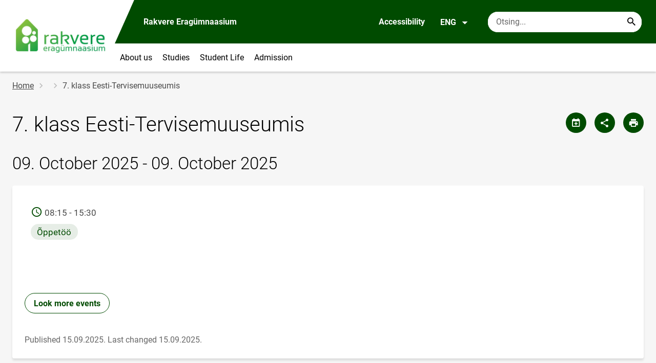

--- FILE ---
content_type: text/html; charset=UTF-8
request_url: https://reg.ee/en/node/649
body_size: 7025
content:
<!DOCTYPE html>
<html lang="en" dir="ltr" prefix="content: http://purl.org/rss/1.0/modules/content/  dc: http://purl.org/dc/terms/  foaf: http://xmlns.com/foaf/0.1/  og: http://ogp.me/ns#  rdfs: http://www.w3.org/2000/01/rdf-schema#  schema: http://schema.org/  sioc: http://rdfs.org/sioc/ns#  sioct: http://rdfs.org/sioc/types#  skos: http://www.w3.org/2004/02/skos/core#  xsd: http://www.w3.org/2001/XMLSchema# " >
  <head>
      <script>
    // Consent Mode defaults BEFORE GTM loads
    window.dataLayer = window.dataLayer || [];
    function gtag(){ dataLayer.push(arguments); }
    gtag('consent', 'default', {
      analytics_storage: 'denied',
      ad_storage: 'denied',
      ad_user_data: 'denied',
      ad_personalization: 'denied',
      functionality_storage: 'granted',
      security_storage: 'granted',
      wait_for_update: 500
    });
  </script>
  <script>
    if (!window.DOMAIN_NAME) {
      var h = location.hostname.replace(/^www\./, '');
      var parts = h.split('.');
      // naive eTLD+1; fine for .ee
      window.DOMAIN_NAME = parts.slice(-2).join('.');
    }
  </script>
    <meta charset="utf-8" />
<link rel="canonical" href="https://reg.ee/et/sundmuste-kalender/7-klass-eesti-tervisemuuseumis" />
<meta property="og:site_name" content="Rakvere Eragümnaasium" />
<meta property="og:type" content="article" />
<meta property="og:url" content="https://reg.ee/et/sundmuste-kalender/7-klass-eesti-tervisemuuseumis" />
<meta property="og:title" content="7. klass Eesti-Tervisemuuseumis" />
<meta property="og:image" content="" />
<meta property="article:published_time" content="2025-09-15T09:39:30+03:00" />
<meta property="article:modified_time" content="2025-09-15T09:41:58+03:00" />
<meta name="twitter:card" content="summary" />
<meta name="twitter:title" content="7. klass Eesti-Tervisemuuseumis" />
<meta name="twitter:image" content="" />
<meta name="Generator" content="Drupal 10 (https://www.drupal.org)" />
<meta name="MobileOptimized" content="width" />
<meta name="HandheldFriendly" content="true" />
<meta name="viewport" content="width=device-width, initial-scale=1.0" />
<link rel="icon" href="https://reg.ee/sites/reg.ee/files/reg_ikoon_1.ico" type="image/vnd.microsoft.icon" />
<link rel="alternate" hreflang="et" href="https://reg.ee/et/sundmuste-kalender/7-klass-eesti-tervisemuuseumis" />

      <div style="display: none !important;">Git tag 0.0.20</div>
    <title>7. klass Eesti-Tervisemuuseumis | Rakvere Eragümnaasium</title>
    <link rel="stylesheet" media="all" href="/sites/reg.ee/files/css/css_WSa82VVxDcS7AYj-qk0-6KmmKI6oxr1uKZ8zvbZOv-g.css?delta=0&amp;language=en&amp;theme=harno_theme&amp;include=eJx1yNENwCAIBcCFbB3JPJWoCYoB_HD7TtD7vCJKserZ4LcOsLTQoUuSd5oUG0sGP-aXx2rBCFp6wh4Jx6XI3ExO8eeDXXOaMcPoA4XjKYI" />
<link rel="stylesheet" media="all" href="/sites/reg.ee/files/css/css_MD3aTK2MVVxIr40Qhe9wFS-7IrI32kZOm6ry4d9tyZc.css?delta=1&amp;language=en&amp;theme=harno_theme&amp;include=eJx1yNENwCAIBcCFbB3JPJWoCYoB_HD7TtD7vCJKserZ4LcOsLTQoUuSd5oUG0sGP-aXx2rBCFp6wh4Jx6XI3ExO8eeDXXOaMcPoA4XjKYI" />

    
          <link rel="shortcut icon" href="https://reg.ee/sites/reg.ee/files/reg_ikoon_1.ico" type="image/vnd.microsoft.icon">
        <style>
      :root {
                    --main-highlight:#004b00;
                    --lighten-highlight:#e6ede6;
                    --secondary-highlight:#393a4d;
                  }
    </style>
      <script>
        var ariaLabels = {
          share: 'share picture',
          print: 'print picture',
          download: 'download picture',
          close: 'close modal',
          pause: 'Pause slider',
          start: 'Start slider',
        }
      </script>
  </head>
  <body class="path-node node--type-calendar">
    <div class="accessibility" aria-expanded="false" aria-labelledby="accessibility-id">
      <span id="accessibility-id" class="sr-only">Accessibility modal</span>
      <div class="container">
        <button class="btn btn-close-accessibility">
          <span class="sr-only">Close accessibility modal</span>
          <i class="mdi mdi-close" aria-hidden="true"></i>
        </button><!--/btn btn-close-accessibility-->
        <div class="row">
          <div class="col-12 md-12 sm-12">
            <div class="accessibility__inner">
              <div class="row">
                <div class="col-4 md-12 sm-12">
                  <h3>Text size</h3>
                  <p>When you select a text size, it changes automatically</p>
                  <div class="form-group">
                    <div class="radio-list" role="group" aria-labelledby="accessibility-font">
                      <span id="accessibility-font" class="sr-only">Change font size</span>
                      <div class="custom-control custom-form-radio custom-form-inline">
                        <input type="radio" name="fontSize" id="input1696" class="custom-form-input" value="1x" checked>
                        <label for="input1696" class="custom-form-label size-normal">Default value</label>
                      </div><!--/custom-control custom-form-radio custom-form-inline-->
                      <div class="custom-control custom-form-radio custom-form-inline">
                        <input type="radio" name="fontSize" id="input1797" class="custom-form-input" value="2x">
                        <label for="input1797" class="custom-form-label size-2x">Large</label>
                      </div><!--/custom-control custom-form-radio custom-form-inline-->
                      <div class="custom-control custom-form-radio custom-form-inline">
                        <input type="radio" name="fontSize" id="input1898" class="custom-form-input" value="4x">
                        <label for="input1898" class="custom-form-label size-4x">Very large</label>
                      </div><!--/custom-control custom-form-radio custom-form-inline-->
                    </div><!--/radio-list-->
                  </div><!--/form-group-->
                </div><!--/col-4 md-12 sm-12-->
                <div class="col-4 md-12 sm-12">
                  <h3>Line spacing</h3>
                  <p>When you select a line spacing, it changes automatically</p>
                  <div class="form-group">
                    <div class="checkbox-list" role="group" aria-labelledby="accessibility-line-height">
                      <span id="accessibility-line-height" class="sr-only">Change line height</span>
                      <div class="custom-control custom-checkbox custom-form-inline">
                        <input type="checkbox" name="paragraphSpacing" id="input1664" class="custom-form-input" value="high">
                        <label for="input1664" class="custom-form-label">Increase paragraph breaks</label>
                      </div><!--/custom-control custom-form-radio custom-form-inline-->
                      <div class="custom-control custom-checkbox custom-form-inline word-spacing">
                        <input type="checkbox" name="wordSpacing" id="input1774" class="custom-form-input" value="high">
                        <label for="input1774" class="custom-form-label">Increase word spacing</label>
                      </div><!--/custom-control custom-form-radio custom-form-inline-->
                      <div class="custom-control custom-checkbox custom-form-inline letter-spacing">
                        <input type="checkbox" name="letterSpacing" id="input1884" class="custom-form-input" value="high">
                        <label for="input1884" class="custom-form-label">Increase letter spacing</label>
                      </div><!--/custom-control custom-checkbox custom-form-inline-->
                    </div><!--/checkbox-list-->
                  </div><!--/form-group-->
                </div><!--/col-4 md-12 sm-12-->
                <div class="col-4 md-12 sm-12">
                  <h3>Contrast</h3>
                  <p>When you select a contrast, it changes automatically</p>
                  <div class="form-group">
                    <div class="radio-list" role="group" aria-labelledby="accessibility-line-height">
                      <span id="accessibility-line-height" class="sr-only">Change page contrast color</span>
                      <div class="custom-control custom-form-radio custom-form-inline">
                        <input type="radio" name="pageContrast" id="input11664" class="custom-form-input" value="normal" checked>
                        <label for="input11664" class="custom-form-label">Default value</label>
                      </div><!--/custom-control custom-form-radio custom-form-inline-->
                      <div class="custom-control custom-form-radio custom-form-inline">
                        <input type="radio" name="pageContrast" id="input11774" class="custom-form-input" value="high">
                        <label for="input11774" class="custom-form-label">Black-yellow</label>
                      </div><!--/custom-control custom-form-radio custom-form-inline-->
                    </div><!--/radio-list-->
                  </div><!--/form-group-->
                                      <a href="/en/accessibility" class="btn btn-accessible-info">More information about accessibility</a>
                                  </div><!--/col-4 md-12 sm-12-->
              </div><!--/row-->
            </div><!--/accessibility__inner-->
          </div><!--/col-12 md-12 sm-12-->
        </div><!--/row-->
      </div><!--/container-->
    </div><!--/accessibility-->
    
      <div class="dialog-off-canvas-main-canvas" data-off-canvas-main-canvas>
      <div id="page-wrapper" class="main-wrapper">
  <a href="#main-content" class="skip-link">
    Skip to main content
  </a>
	<header id="header" class="main-header" role="banner" aria-label="Site header">
		<div class="container">
      <div class="header-wrapper">
        <div class="header-left">
          <a href="/en" class="header-logo-content">
                      <div class="header-logo" style="background-image: url(https://reg.ee/sites/reg.ee/files/logo/reg_logo_test.png);">
              <img src="/themes/custom/harno_theme/static/assets/images/placeholder-2.gif" alt="Rakvere Eragümnaasium">
            </div>
            <div class="header-logo-text xl-hide">
              <span>Rakvere Eragümnaasium</span>
            </div>
                    </a><!--/header-logo-content-->
        </div><!--/header-left-->
        <div class="header-right">
          <div class="header-right__top">
            <div class="header-school-name">
                              <span class="school-name">Rakvere Eragümnaasium</span>
                                        </div><!--/header-school-name-->
            <button class="btn btn-header-accessibility" data-plugin="accessibility">Accessibility</button>
                          <div class="language-picker">
                <button class="language-picker__button" aria-expanded="false" aria-haspopup="true" data-plugin="languageDropdown">
                  ENG
                  <i class="mdi mdi-menu-down" aria-hidden="true"></i>
                </button><!--/language-picker__button-->
                                <div class="col-3 md-6 sm-12">
                        <div class="language-picker__dropdown" aria-describedby="language-picker-desc">
    <span class="sr-only" id="language-picker-desc">Select your language</span>
    <ul class="links language-picker__list"><li hreflang="et" data-drupal-link-system-path="node/649" class="language-picker__item"><a href="/et/sundmuste-kalender/7-klass-eesti-tervisemuuseumis" class="language-link" hreflang="et" data-drupal-link-system-path="node/649">EST</a></li><li hreflang="en" data-drupal-link-system-path="&lt;front&gt;" class="language-picker__item"><a href="/en" class="language-link" aria-current="true" hreflang="en" data-drupal-link-system-path="&lt;front&gt;">ENG</a></li><li hreflang="ru" data-drupal-link-system-path="&lt;front&gt;" class="language-picker__item"><a href="/ru" class="language-link" hreflang="ru" data-drupal-link-system-path="&lt;front&gt;">RUS</a></li></ul>
  </div><!--/language-picker__dropdown-->
                  </div>
    
    
    <!--/col-3 sm-12-->


              </div><!--/language-picker-->
                                      <div class="form-item search-input desktop-search">
            <form action="/en/node/649" method="post" id="harno-blocks-search-api-form" accept-charset="UTF-8">
  <div class="form-item search-input">  
  <label for="edit-search-keys" class="form-label">
  </label>
    <input   placeholder="Otsing..." data-drupal-selector="edit-search-keys" data-search-api-autocomplete-search="general_search" class="form-autocomplete form-text search" data-autocomplete-path="/en/search_api_autocomplete/general_search?display=general_search&amp;filter=keys&amp;" type="text" id="edit-search-keys" name="search_keys" value="" size="10" maxlength="128" aria-label="Search box    Enter the terms you wish to search for."/>

  
                <button class="btn-link btn-search button js-form-submit form-submit btn search-submit-btn" title="Search..." data-drupal-selector="edit-submit-search" type="submit" id="edit-submit-search" name="op" value="Search..." type="submit" aria-label="Search..."></button>
        

</div>
  <input tabindex="-1"  autocomplete="off" data-drupal-selector="form-aeice-crhvvy3fsa5toaebfmo9uyy3wz2jcbbofwp30" type="hidden" name="form_build_id" value="form-AeIce_crHVVy3fsa5tOAeBfMO9uYy3wz2jCBbofWp30"/>

  <input tabindex="-1"  data-drupal-selector="edit-harno-blocks-search-api-form" type="hidden" name="form_id" value="harno_blocks_search_api_form"/>

</form>

      </div><!--/form-item search-input-->


                        <div class="mobile-banner">
              <div class="mobile-links">
                <button class="btn btn-mobile-search" aria-expanded="false" data-plugin="mobileSearch">
                  <span class="sr-only">Otsing</span>
                  <i class="mdi mdi-magnify" aria-hidden="true"></i>
                </button><!--/btn btn-mobile-search-->
                <button class="menu-link" data-plugin="mobileMenu" aria-label="Toggle menu" aria-expanded="false">
                  <span class="sr-only">Open/close menu</span>
                  <i class="mdi mdi-menu" aria-hidden="true"></i>
                </button><!--/menu-link-->
              </div><!--/mobile-links-->
              <div class="mobile-search-overlay">
                <div class="form-item search-input">
            <form action="/en/node/649" method="post" id="harno-blocks-search-api-form--2" accept-charset="UTF-8">
  <div class="form-item search-input">  
  <label for="edit-search-keys--2" class="form-label">
  </label>
    <input   placeholder="Otsing..." data-drupal-selector="edit-search-keys" data-search-api-autocomplete-search="general_search" class="form-autocomplete form-text search" data-autocomplete-path="/en/search_api_autocomplete/general_search?display=general_search&amp;filter=keys&amp;" type="text" id="edit-search-keys--2" name="search_keys" value="" size="10" maxlength="128" aria-label="Search box    Enter the terms you wish to search for."/>

  
                <button class="btn-link btn-search button js-form-submit form-submit btn search-submit-btn" title="Search..." data-drupal-selector="edit-submit-search" type="submit" id="edit-submit-search--2" name="op" value="Search..." type="submit" aria-label="Search..."></button>
        

</div>
  <input tabindex="-1"  autocomplete="off" data-drupal-selector="form-iapfgbit62x3ltkr4no3ayvwp8vpu6yvamjhkymcy7w" type="hidden" name="form_build_id" value="form-iapFGBIt62x3Ltkr4nO3AYVwp8VPU6YVaMJHkYMCY7w"/>

  <input tabindex="-1"  data-drupal-selector="edit-harno-blocks-search-api-form-2" type="hidden" name="form_id" value="harno_blocks_search_api_form"/>

</form>

      </div><!--/form-item search-input-->


                <button class="btn close-btn-search" aria-label="Close menu">
                  <i class="mdi mdi-close"></i>
                </button><!--/close-btn-->
              </div><!--/mobile-search-overlay-->
              <div class="mobile-menu">
                <nav aria-label="main-navigation">
                  <ul class="main-menu mobile">
                                                                                  
                                  
    <li>
                                        
                                                                      <a
                  href="javascript:void(0)"                         
     >
    About us
                </a>

          </li>
                                  
                                  
    <li>
                                  
                                                                      <a
                  href="javascript:void(0)"                         
     >
    Studies
                </a>

          </li>
                                  
                                  
    <li>
                                  
                                                                      <a
                  href="javascript:void(0)"                         
     >
    Student Life
                </a>

          </li>
                                  
                                  
    <li>
                                  
                                                                      <a
                  href="javascript:void(0)"                         
     >
    Admission
                </a>

          </li>
    
                    <li class="bg-blue">
  <a href="#" aria-expanded="false">Language:
    <strong>ENG</strong>
  </a>
  <div class="main-menu-dropdown">
    <div class="focus-trap-first" tabindex="-1"></div>
    <ul class="dropdown-link-block">
      <li>
        <a href="#" class="back-to-menu" aria-label="Back to main menu">
          <i class="mdi mdi-menu-down" aria-hidden="true"></i>
          Language
        </a>
      </li>
                        <li><a href="/en" class="language-link" aria-current="true" hreflang="en" data-drupal-link-system-path="&lt;front&gt;">ENG</a></li><li><a href="/ru" class="language-link" hreflang="ru" data-drupal-link-system-path="&lt;front&gt;">RUS</a></li>
                  </ul><!--/dropdown-link-block-->
    <div class="focus-trap-last" tabindex="-1"></div>
  </div><!--/main-menu-dropdown-->
</li>


                    <li class="bg-blue">
  <a href="#" aria-expanded="false">Accessibility</a>
  <div class="main-menu-dropdown">
    <div class="focus-trap-first" tabindex="-1"></div>
    <ul class="dropdown-link-block">
      <li>
        <a href="#" class="back-to-menu" aria-label="Back to main menu">
          <i class="mdi mdi-menu-down" aria-hidden="true"></i>
          Accessibility
        </a>
      </li>
      <li>
        <div class="accessibility accessibility--mobile">
          <div class="accessibility__inner">
            <div class="row">
              <div class="col-4 md-12 sm-12">
                <h3>Text size</h3>
                <p>When you select a text size, it changes automatically</p>
                <div class="form-group">
                  <div class="radio-list change-font" role="group" aria-labelledby="accessibility-font">
                    <span id="accessibility-font" class="sr-only">Change font size</span>
                    <div class="custom-control custom-form-radio custom-form-inline" tabindex="0">
                      <input type="radio" name="fontSize-mobile" id="input16691" class="custom-form-input" value="1x" checked>
                      <label for="input16691" class="custom-form-label size-normal">Default value</label>
                    </div><!--/custom-control custom-form-radio custom-form-inline-->
                    <div class="custom-control custom-form-radio custom-form-inline" tabindex="0">
                      <input type="radio" name="fontSize-mobile" id="input17197" class="custom-form-input" value="2x">
                      <label for="input17197" class="custom-form-label size-2x">Large</label>
                    </div><!--/custom-control custom-form-radio custom-form-inline-->
                    <div class="custom-control custom-form-radio custom-form-inline" tabindex="0">
                      <input type="radio" name="fontSize-mobile" id="input11898" class="custom-form-input" value="4x">
                      <label for="input11898" class="custom-form-label size-4x">Very large</label>
                    </div><!--/custom-control custom-form-radio custom-form-inline-->
                  </div><!--/radio-list-->
                </div><!--/form-group-->
              </div><!--/col-4 md-12 sm-12-->
              <div class="col-4 md-12 sm-12">
                <h3>Line spacing</h3>
                <p>When you select a line spacing, it changes automatically</p>
                <div class="form-group">
                  <div class="checkbox-list" role="group" aria-labelledby="accessibility-line-height">
                    <span id="accessibility-line-height" class="sr-only">Change line height</span>
                    <div class="custom-control custom-checkbox custom-form-inline">
                      <input type="checkbox" name="paragraphSpacing" id="input16641" class="custom-form-input" value="high">
                      <label for="input16641" class="custom-form-label size-normal">Increase paragraph breaks</label>
                    </div><!--/custom-control custom-form-radio custom-form-inline-->
                    <div class="custom-control custom-checkbox custom-form-inline word-spacing">
                      <input type="checkbox" name="wordSpacing" id="input17741" class="custom-form-input" value="high">
                      <label for="input17741" class="custom-form-label size-1x">Increase word spacing</label>
                    </div><!--/custom-control custom-form-radio custom-form-inline-->
                    <div class="custom-control custom-checkbox custom-form-inline letter-spacing">
                      <input type="checkbox" name="letterSpacing" id="input18841" class="custom-form-input" value="high">
                      <label for="input18841" class="custom-form-label size-2x">Increase letter spacing</label>
                    </div><!--/custom-control custom-checkbox custom-form-inline-->
                  </div><!--/checkbox-list-->
                </div><!--/form-group-->
              </div><!--/col-4 md-12 sm-12-->
              <div class="col-4 md-12 sm-12">
                <h3>Contrast</h3>
                <p>When you select a contrast, it changes automatically</p>
                <div class="form-group">
                  <div class="radio-list" role="group" aria-labelledby="accessibility-contrast">
                    <span id="accessibility-contrast" class="sr-only">Change page contrast color</span>
                    <div class="custom-control custom-form-radio custom-form-inline" tabindex="0">
                      <input type="radio" name="pageContrast-mobile" id="input1166994" class="custom-form-input" value="normal" checked>
                      <label for="input1166994" class="custom-form-label">Default value</label>
                    </div><!--/custom-control custom-form-radio custom-form-inline-->
                    <div class="custom-control custom-form-radio custom-form-inline" tabindex="0">
                      <input type="radio" name="pageContrast-mobile" id="input1177994" class="custom-form-input" value="high">
                      <label for="input1177994" class="custom-form-label">Black-yellow</label>
                    </div><!--/custom-control custom-form-radio custom-form-inline-->
                  </div><!--/radio-list-->
                </div><!--/form-group-->
                                  <a href="/accessibility" class="btn btn-accessible-info">More information about accessibility</a>
                              </div><!--/col-4 md-12 sm-12-->
            </div><!--/row-->
          </div><!--/accessibility__inner-->
        </div><!--/accessibility-->
      </li>
    </ul><!--/dropdown-link-block-->
    <div class="focus-trap-last" tabindex="-1"></div>
  </div><!--/main-menu-dropdown-->
</li>
                  </ul>
                </nav>
                <div class="main-focus-trap-last" tabindex="-1"></div>
              </div><!--/mobile-menu-->
            </div><!--/mobile-banner-->
          </div><!--/header-right__top-->

          <div class="header-right__bottom">
                          <div class="desktop-menu">
                <ul class="main-menu mobile main-menu" data-plugin="mainMenuDropdown">
                                                                                
                                  
    <li>
                                        
                                                                      <a
                  href="javascript:void(0)"                         
     >
    About us
                </a>

          </li>
                                  
                                  
    <li>
                                  
                                                                      <a
                  href="javascript:void(0)"                         
     >
    Studies
                </a>

          </li>
                                  
                                  
    <li>
                                  
                                                                      <a
                  href="javascript:void(0)"                         
     >
    Student Life
                </a>

          </li>
                                  
                                  
    <li>
                                  
                                                                      <a
                  href="javascript:void(0)"                         
     >
    Admission
                </a>

          </li>
    
                </ul>
              </div>
                      </div><!--/header-right__bottom-->
        </div><!--/header-right-->
      </div><!--/header-wrapper-->
		</div>
	</header>
  			<main class="page-main" role="main">
    		<div class="container">

                          <div class="row">
          <div class="col-12 md-12 sm-12">
                                        <nav aria-label="breadcrumb" role="navigation" aria-labelledby="system-breadcrumb">
    <h2 id="system-breadcrumb" class="visually-hidden">Breadcrumb</h2>
    <ol class="breadcrumb">
          <li class="breadcrumb-item">
                              <a href="/en">Home</a>
            
              </li>
          <li class="breadcrumb-item">
                              <a href="/en/node"></a>
            
              </li>
          <li class="breadcrumb-item">
                  7. klass Eesti-Tervisemuuseumis
              </li>
        </ol>
  </nav>

      <!--/col-3 sm-12-->

                      </div>
        </div>
            			<div class="row">
									
      								<div  id="main-content"  class="col-12 ">
																																						                                                                                                                                                                                                                                          <div class="header-block  header-block--events event-button">
                    <div class="header-block__title-block">
                                                                              <h1>
<span>7. klass Eesti-Tervisemuuseumis</span>
</h1>

      
                    </div>
                    <!--/__btn-block-->
                    <div class="header-block__btn-block event-header-buttons">
                                                 <a href="/ical/649" class="btn btn-primary before-add-calendar" aria-label="Share calendar" data-plugin="modal"></a>                           <a href="javascript:void(0);" class="btn btn-primary before-share" aria-label="Share" data-plugin="shareModal" data-url="https://reg.ee/en/node/649"></a>                          <a href="javascript:void(0);" class="btn btn-primary before-print sm-hide" aria-label="Print page" data-plugin="printPage"></a>                                             </div>
                    <!--/__btn-block-->
                                                                                                                                        <div class="header-block__event-block">
                          <h2>
                                                          09. October 2025
                              -

                              09. October 2025
                                                      </h2>
                        </div>
                                                            </div>
                  <!--/header-block-sidemenu-->
              
											
											
              
						    <div data-drupal-messages-fallback class="hidden"></div>
            
<article  lang="et" about="/et/sundmuste-kalender/7-klass-eesti-tervisemuuseumis" class="node node--type-calendar node--view-mode-full clearfix content-block">
  <div class="row">
    <div class="col-12 md-12 sm-12">

      <div class="event-card event-card--detail">
                  <div class="event-time-price">
                          <span>
                <i class="mdi mdi-clock-outline" aria-hidden="true"></i>
                <span class="sr-only">Time</span>
                                  08:15 - 15:30
                              </span>
                                  </div><!--/event-time-price-->
        
                          <ul class="event-tags">
                                                            <li><a href="/calendar/events?event_type[78]=78">Õppetöö</a></li>
                                                                                                                        </ul><!--/event-tags-->
              </div><!--/event-info-header-->

      <div class="event-side-block sm-show">
        <div class="image-block">
                      
                  </div><!--/image-block-->

              </div>

      <div class="event-detail-info">
                              </div><!--/event-detail-info-->

      <div class="row-spacer-40"></div>

      
                    <a href="/calendar/events" class="btn btn-secondary btn-show-more">Look more events</a>
      
    </div><!--/col-8 md-12 sm-12-->
      </div><!--/row-->

  <div class="row">
    <div class="col-12 md-12 sm-12">
      <div class="content-creating-info">
        <span>Published 15.09.2025.</span>
        <span>Last changed 15.09.2025.</span>
      </div><!--/content-creating-info-->
    </div><!--/col-12 md-12 sm-12-->
  </div><!--/row-->
</article><!--/content-block-->

      

										          				</div>
				<!--/col-12-->
			</div>
      
                    			<!--/row-->
		</div>
		<!--/container-->
	</main>
																																<footer class="main-footer">
									<div class="footer-content">
					<div class="container">
						<div class="row">
							                    <div class="col-3 md-6 sm-12">
                            <div class="block">
     <div class="block-title">
       <h4>General Contact</h4>
     </div><!--/block-title-->
     <ul class="contacts">
                <li>
           <span>Rakvere Eragümnaasium</span>
         </li>
                       <li>
           <address>Tööstuse 12, 44311 Rakvere</address>
         </li>
                       <li>
           <a class="btn btn-link" href="tel:32 23 940">32 23 940</a>
         </li>
                       <li>
           <a class="btn btn-link" href="mailto:reg@reg.ee">reg@reg.ee</a>
         </li>
                                        </ul><!--/contact-->
   </div><!--/block-->

 
                  </div>
    
    
    <!--/col-3 sm-12-->

                <div class="col-3 md-6 sm-12">
                        <div class="block">
  <div class="block-title">
    <h4>Important contacts</h4>
  </div><!--/block-title-->
      <ul class="contacts important">
              <li>
          <span>Sekretär</span>
                      <span class="bold">3223940</span>
                  </li>
          </ul><!--/contacts-->
  </div><!--/block-->

                  </div>
    
    
    <!--/col-3 sm-12-->

                <div class="col-3 md-6 sm-12">
                        
      <div  class="block" >
      <div class="block-title">
        <h4>Follow us</h4>
      </div><!--/block-title-->
      <table class="social-links-table">
        <tbody>
                  <tr>
                          <td>
                <a target="_blank" class="btn btn-link" aria-label="Facebook" href="https://www.facebook.com/RakvereEragumnaasium/">
                  <i class="mdi mdi-facebook" aria-hidden="true"></i>Facebook</a>
              </td>
                          <td>
                <a target="_blank" class="btn btn-link" aria-label="Instagram" href="https://www.instagram.com/rakvere.eragumnaasium/">
                  <i class="mdi mdi-instagram" aria-hidden="true"></i>Instagram</a>
              </td>
                      </tr>
                </tbody>
      </table><!--/social-links-table-->
    </div><!--/block-->
  
                  </div>
    
    
    <!--/col-3 sm-12-->

                <div class="col-3 md-6 sm-12">
                        
    <div class="block">
      <div class="block-title">
        <h4>Find quickly</h4>
      </div>
      <ul class="link-list">
                  <li>
                          <a class="btn btn-link in-new" aria-label="News" target="_blank" href="https://reg.ee/et/uudised">News</a>
                      </li>
                  <li>
                          <a class="btn btn-link in-new" aria-label="Tunniplaan" target="_blank" href="https://tunniplaan.reg.ee">Tunniplaan</a>
                      </li>
              </ul>
    </div><!--/block-->

                  </div>
    
    
    <!--/col-3 sm-12-->

                <div class="col-3 md-6 sm-12">
                        <div class="block">
  <div class="block-title">
        <h4>Arveldusarve</h4>
      </div><!--/block-title-->
      <p>
    MTÜ Rakvere Eragümnaasiumi Hariduskogu<br />
EE722200221024097920 (Swedbank)<br />

    </p>
  </div><!--/block-->

                  </div>
    
    
    <!--/col-3 sm-12-->



						</div>
						<!--/row-->
					</div>
					<!--/container-->
				</div>
				<!--/footer-content-->
							<div class="footer-navigation">
			<div class="container-fluid">
				<div class="footer-bottom text-center">
					<nav>
						<ul class="sitemap-nav">
							<li>
								<a href="/en">Home page</a>
							</li>
							<li>
								<a href="/en/sitemap">Sitemap</a>
							</li>
						</ul>
						<!--/sitemap-nav-->
					</nav>
					      

  

				</div>
				<!--/footer-bottom text-center-->
			</div>
			<!--/container-fluid-->
		</div>
		<!--/footer-navigation-->
	</footer>
  <button class="btn btn-secondary back-to-top" data-plugin="backToTop">
    <i class="mdi mdi-arrow-up" aria-hidden="true"></i>
    Back to top
  </button><!--/btn btn-secondary back-to-top-->
</div>
            <div class="share-wrapper" role="dialog" aria-labelledby="modal-text" aria-modal="true">
  <div class="share-modal">
    <div class="share-modal__header">
      <h5 id="modal-text">Share page</h5>
      <button class="btn-close-modal" aria-label="Close modal" tabindex="0">
        <span class="sr-only">Close modal</span>
        <i class="mdi mdi-close" aria-hidden="true"></i>
      </button>
    </div><!--/share-modal__header-->
    <div class="share-modal__body">
      <a href="#" target="_blank" class="btn btn-secondary share-facebook">
        <i class="mdi mdi-facebook" aria-hidden="true"></i>
        Facebook</a>
      <a href="#" target="_blank" class="btn btn-secondary share-twitter">
        <i class="mdi mdi-twitter" aria-hidden="true"></i>
        Twitter</a>
      <a href="#" class="btn btn-secondary copy-link" data-plugin="tooltip" title="Link is copied!" data-copyurl="https://reg.ee/en/node/649">
        <i class="mdi mdi-link-variant" aria-hidden="true"></i>
        Copy link</a>
    </div><!--/share-modal__body-->
  </div><!--/share-modal-->
</div><!--/share-wrapper-->

  </div>

    
    <script type="application/json" data-drupal-selector="drupal-settings-json">{"path":{"baseUrl":"\/","pathPrefix":"en\/","currentPath":"node\/649","currentPathIsAdmin":false,"isFront":false,"currentLanguage":"en"},"pluralDelimiter":"\u0003","suppressDeprecationErrors":true,"ajaxPageState":{"libraries":"eJx1iUEOgCAMwD6E8iQycALJxggbMfzegx68eGrTFhhNghVk9JkkAm1qi2rLrnzW42mqCTtFGKkE6DXANEnCndDQ_3SnSw3ZR1B0F8ZTBvuX-1GBJN8PWjUs","theme":"harno_theme","theme_token":null},"ajaxTrustedUrl":{"form_action_p_pvdeGsVG5zNF_XLGPTvYSKCf43t8qZYSwcfZl2uzM":true},"webform":{"dialog":{"options":{"narrow":{"title":"Narrow","width":600},"normal":{"title":"Normal","width":800},"wide":{"title":"Wide","width":1000}},"entity_type":"node","entity_id":"649"}},"search_api_autocomplete":{"general_search":{"selector":".search-submit-btn","delay":600,"min_length":3}},"user":{"uid":0,"permissionsHash":"2e820a18ba97d887c41ac024ae517d4dc2f88cba7be037c37631fbce9d80c470"}}</script>
<script src="/sites/reg.ee/files/js/js_9Us5CthcS5mhI345kc4rBk6harc9aPfPeTlyuY-89jU.js?scope=footer&amp;delta=0&amp;language=en&amp;theme=harno_theme&amp;include=eJx1yEEOgCAMBMAPoTyJFFyhSaGk1Bh_78Wrp0mmkQ1N3tARq2gm2ZY_wqOGBbLSEk1OdLkW7VPgiD8fbuRTrcfP_WASrS9mcyaa"></script>

  </body>
</html>
